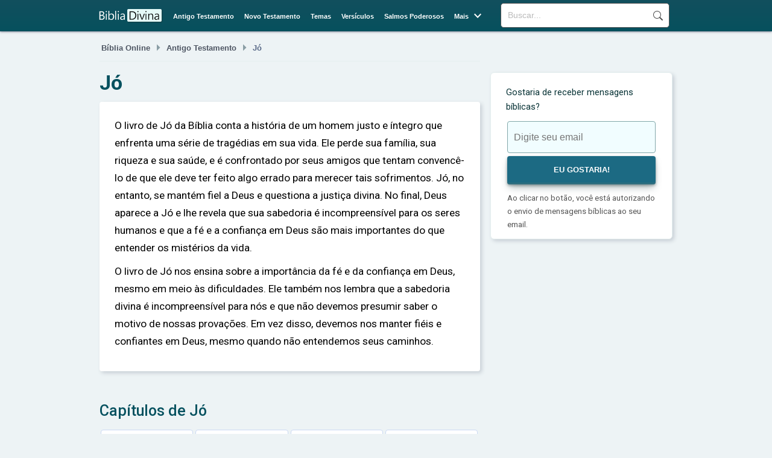

--- FILE ---
content_type: text/html; charset=UTF-8
request_url: https://bibliadivina.com.br/jo
body_size: 4266
content:
<!DOCTYPE html>
<html lang="pt-BR">
<head>
    <meta charset="UTF-8">
    <link rel="dns-prefetch" href="//www.googletagmanager.com" />
    <link rel="preconnect" href="https://fonts.googleapis.com">
    <link rel="preconnect" href="https://fonts.gstatic.com" crossorigin> 
    <link rel="preconnect" href="https://www.google-analytics.com">
    <link rel="preconnect" href="https://static.bibliadivina.com" crossorigin>   
    <title>Jó</title>
    <link rel='stylesheet' rel="preload" href="https://static.bibliadivina.com/img/fa/css/fontawesome.less.min.css" as="style" onload="this.onload=null;this.rel='stylesheet'">
    <link rel='stylesheet' rel="preload" href="https://fonts.googleapis.com/css2?family=Material+Symbols+Outlined&display=swap" as="style" onload="this.onload=null;this.rel='stylesheet'">
    <link rel='stylesheet' rel="preload" href="https://fonts.googleapis.com/css2?family=Roboto:wght@100;300;400;500;700;900&display=swap" as="style" onload="this.onload=null;this.rel='stylesheet'">
    <link rel='stylesheet' rel="preload" href="https://static.bibliadivina.com/css/btstp.less.min.css" as="style" onload="this.onload=null;this.rel='stylesheet'">
    <link rel='stylesheet' rel="preload" href="https://static.bibliadivina.com/css/general.css?v=6" as="style" onload="this.onload=null;this.rel='stylesheet'">
    <link rel='stylesheet' rel="preload" href="https://static.bibliadivina.com/css/topc.css" as="style" onload="this.onload=null;this.rel='stylesheet'">
    
    <meta name="description" content="Explicação e significado dos capítulos de Jó na Bíblia">
    <link rel="canonical" href="https://bibliadivina.com.br/jo">
    <meta property="og:title" content="Jó" />
    <meta property="og:type" content="website" />
    <meta property="og:url" content="https://bibliadivina.com.br/jo" />
    <meta property="og:image" content="https://static.bibliadivina.com/img/content/nvi/bd-default.jpg" />
    <meta property="og:site_name" content="Bíblia Divina" />
    <meta property="og:description" content="" />
    <meta property="og:locale" content="pt_BR" />
    <meta property="fb:app_id" content="972687801044201">    
    <link rel="shortcut icon" href="/favicon.ico" type="image/x-icon">
    <link rel="icon" href="/favicon.ico" type="image/x-icon">
    <link rel="apple-touch-icon" sizes="180x180" href="/apple-touch-icon.png">
    <link rel="icon" type="image/png" sizes="32x32" href="/favicon-32x32.png">
    <link rel="icon" type="image/png" sizes="16x16" href="/favicon-16x16.png">
    <link rel="manifest" href="/site.webmanifest">
    <meta name="viewport" content="width=device-width, initial-scale=1.0">
    
    <script>
    function openNav() {
      document.getElementById("mySidenav").style.width = "250px";
    }

    function closeNav() {
      document.getElementById("mySidenav").style.width = "0";
    }
    </script>

    <!-- Google tag (gtag.js) -->
    <script async src="https://www.googletagmanager.com/gtag/js?id=G-83NJ7J8JQM"></script>
    <script>
      window.dataLayer = window.dataLayer || [];
      function gtag(){dataLayer.push(arguments);}
      gtag('js', new Date());

      gtag('config', 'G-83NJ7J8JQM');
    </script>    

    <script type="module">
    (async () => {
        if ('loading' in HTMLImageElement.prototype) {
            const images = document.querySelectorAll('img[loading="lazy"]');
            images.forEach(img => {
            img.src = img.dataset.src;
            });
        } else {
            const lazySizesCdn = await import('https://cdnjs.cloudflare.com/ajax/libs/lazysizes/5.3.2/lazysizes.min.js');
            lazySizes.init();   
        }
    })();
    </script>
    <script async src="https://static.bibliadivina.com/js/control.js"></script>
    
    <noscript><link rel="stylesheet" href="https://static.bibliadivina.com/css/btstp.less.css"></noscript>
    <noscript><link rel="stylesheet" href="https://static.bibliadivina.com/css/general.css"></noscript>

</head>
<body>
    <header id="main_bar">
    <div id="header_layer">
    <div id="logo">
        <a href="/"><div></div></a>
    </div>
    <div id="search_field">
    <form action="/buscar" method="get">
    <input type="search" name="q" placeholder="Buscar...">
    <input name="sf" value="head_search" type="hidden">
    <button type="submit">Buscar</button>
    </form>
    </div>
    <nav id="menu">
    <ul><li><a href="/antigo-testamento">Antigo Testamento</a></li> 
    <li><a href="/novo-testamento">Novo Testamento</a></li> 
    <li><a href="/temas">Temas</a></li> 
    <li><a href="/versiculos-biblicos">Versículos</a></li> 
    <li><a href="/salmos-poderosos">Salmos Poderosos</a></li> 
    <li class="menu-more"><span>Mais</span> <span class="menu-more-symbol material-symbols-outlined">&#xe5cf;</span>
    <ul class="mm-items">
    <li><a href="/palavra-do-dia">Palavra do Dia</a></li>   
    <li><a href="/versiculo-do-dia">Versículo do Dia</a></li>        
    <li><a href="/salmo-do-dia">Salmo do Dia</a></li>
    </ul>
    </li>
    <!--<li><a href="#">Histórias Bíblicas</a></li>--></ul>
    </nav>
    <div id="responsive_menu">
         <div id="sidenav" class="sidenav">
            <span style="cursor:pointer;color:#fff" class="closebtn" onclick="closeNav()">×</span>
            <a href="/">Bíblia</a>
            <a href="/antigo-testamento">Antigo Testamento</a>  
            <a href="/novo-testamento">Novo Testamento</a>  
            <a href="/temas">Temas</a>
            <a href="/versiculos-biblicos">Versículos</a>
            <a href="/salmos-poderosos">Salmos Poderosos</a>
            <a href="/palavra-do-dia">Palavra do Dia</a>            
            <a href="/versiculo-do-dia">Versículo do Dia</a>
            <a href="/salmo-do-dia">Salmo do Dia</a>
            <a href="/contato">Contato</a>
            <a href="/sobre">Sobre</a>
            <a href="/politica-de-privacidade">Política de Privacidade</a>
            <div class="mob_search">
                <form action=//buscar method="get">
                <input type="search" name="q" placeholder="Buscar...">
                <button type="submit">Buscar</button>
                <input name="sf" value="mob_search" type="hidden">
                </form> 
            </div>
        </div>
        <span class="menu_icon" onclick="openNav()">☰</span>
    </div>

    </div>  
        <script>
        function openNav() {
            document.getElementById("sidenav").style.width = "250px";
        }

        function closeNav() {
            document.getElementById("sidenav").style.width = "0";
        }
        </script>
    </header>
    <main>
        <article id="content">
            <header>
                <nav class="breadcrumbs" aria-label="Breadcrumb"><a href="/">Bíblia Online</a><span class="menu-more-symbol material-symbols-outlined">&#xe5df;</span><a href="antigo-testamento">Antigo Testamento</a><span class="menu-more-symbol material-symbols-outlined">&#xe5df;</span>Jó</nav><h1>Jó</h1>            </header>
            <div class="tp-intro"><div class="whbox whbox-wrap-sq-md2"><p> O livro de Jó da Bíblia conta a história de um homem justo e íntegro que enfrenta uma série de tragédias em sua vida. Ele perde sua família, sua riqueza e sua saúde, e é confrontado por seus amigos que tentam convencê-lo de que ele deve ter feito algo errado para merecer tais sofrimentos. Jó, no entanto, se mantém fiel a Deus e questiona a justiça divina. No final, Deus aparece a Jó e lhe revela que sua sabedoria é incompreensível para os seres humanos e que a fé e a confiança em Deus são mais importantes do que entender os mistérios da vida.</p><p>O livro de Jó nos ensina sobre a importância da fé e da confiança em Deus, mesmo em meio às dificuldades. Ele também nos lembra que a sabedoria divina é incompreensível para nós e que não devemos presumir saber o motivo de nossas provações. Em vez disso, devemos nos manter fiéis e confiantes em Deus, mesmo quando não entendemos seus caminhos. </p></div></div>        <div class="tp-chapters">
            <h2>Capítulos de Jó</h2><div class="chaps"><ul><li><a href="/jo-1">Jó 1</a></li><li><a href="/jo-2">Jó 2</a></li><li><a href="/jo-3">Jó 3</a></li><li><a href="/jo-4">Jó 4</a></li><li><a href="/jo-5">Jó 5</a></li><li><a href="/jo-6">Jó 6</a></li><li><a href="/jo-7">Jó 7</a></li><li><a href="/jo-8">Jó 8</a></li><li><a href="/jo-9">Jó 9</a></li><li><a href="/jo-10">Jó 10</a></li><li><a href="/jo-11">Jó 11</a></li><li><a href="/jo-12">Jó 12</a></li><li><a href="/jo-13">Jó 13</a></li><li><a href="/jo-14">Jó 14</a></li><li><a href="/jo-15">Jó 15</a></li><li><a href="/jo-16">Jó 16</a></li><li><a href="/jo-17">Jó 17</a></li><li><a href="/jo-18">Jó 18</a></li><li><a href="/jo-19">Jó 19</a></li><li><a href="/jo-20">Jó 20</a></li><li><a href="/jo-21">Jó 21</a></li><li><a href="/jo-22">Jó 22</a></li><li><a href="/jo-23">Jó 23</a></li><li><a href="/jo-24">Jó 24</a></li><li><a href="/jo-25">Jó 25</a></li><li><a href="/jo-26">Jó 26</a></li><li><a href="/jo-27">Jó 27</a></li><li><a href="/jo-28">Jó 28</a></li><li><a href="/jo-29">Jó 29</a></li><li><a href="/jo-30">Jó 30</a></li><li><a href="/jo-31">Jó 31</a></li><li><a href="/jo-32">Jó 32</a></li><li><a href="/jo-33">Jó 33</a></li><li><a href="/jo-34">Jó 34</a></li><li><a href="/jo-35">Jó 35</a></li><li><a href="/jo-36">Jó 36</a></li><li><a href="/jo-37">Jó 37</a></li><li><a href="/jo-38">Jó 38</a></li><li><a href="/jo-39">Jó 39</a></li><li><a href="/jo-40">Jó 40</a></li><li><a href="/jo-41">Jó 41</a></li><li><a href="/jo-42">Jó 42</a></li></ul></div>        </div>
        <div class="main-events">
            <br><h2>Os principais acontecimentos de Jó</h2><div class="verse-box whbox"><p class="chaptitle">Do Caos à Salvação: O Intrincado Plano de Deus para a Humanidade</p><div class="theme-inbox"><p class="theme-content"><span class="sup material-symbols-outlined">&#xe5cc;</span>Porque sou eu que conheço os planos que tenho para vocês", diz o Senhor, "planos de fazê-los prosperar e não de lhes causar dano, planos de dar-lhes esperança e um futuro. <span class="theme-ref">Jó 42:2</span></p><p class="theme-content" style="font-size:12pt;margin:15px 0">Ver mais: <br><a href="/versiculo/plano-deus">Versículos sobre O Plano de Deus</a></p></div><a href="/plano-deus"><button>O Plano de Deus</button></a></div><div class="verse-box whbox"><p class="chaptitle">O Primeiro Sopro da Vida: A Origem de Adão</p><div class="theme-inbox"><p class="theme-content"><span class="sup material-symbols-outlined">&#xe5cc;</span>Então disse Deus: "Façamos o homem à nossa imagem, conforme a nossa semelhança. Domine ele sobre os peixes do mar, sobre as aves do céu, sobre os animais grandes de toda a terra e sobre todos os pequenos animais que se movem rente ao chão". <span class="theme-ref">Jó 31:33</span></p><p class="theme-content" style="font-size:12pt;margin:15px 0">Ver mais: <br><a href="/versiculo/criacao-adao">Versículos sobre A Criação de Adão</a></p></div><a href="/criacao-adao"><button>A Criação de Adão</button></a></div><div class="verse-box whbox"><p class="chaptitle">A Manifestação da Sabedoria de Deus: A História de Salomão</p><div class="theme-inbox"><p class="theme-content"><span class="sup material-symbols-outlined">&#xe5cc;</span>Pois o Senhor é quem dá sabedoria; de sua boca procedem o conhecimento e o discernimento. <span class="theme-ref">Jó 12:13</span></p><p class="theme-content" style="font-size:12pt;margin:15px 0">Ver mais: <br><a href="/versiculo/sabedoria-deus">Versículos sobre A Sabedoria de Deus</a></p></div><a href="/sabedoria-deus"><button>A Sabedoria de Deus</button></a></div><div class="verse-box whbox"><p class="chaptitle">Laços Inquebráveis: A Amizade Entre Davi e Jônatas</p><div class="theme-inbox"><p class="theme-content"><span class="sup material-symbols-outlined">&#xe5cc;</span>O amigo ama em todos os momentos; é um irmão na adversidade. <span class="theme-ref">Jó 6:14</span></p><p class="theme-content" style="font-size:12pt;margin:15px 0">Ver mais: <br><a href="/versiculo/amizade">Versículos sobre A Amizade</a></p></div><a href="/amizade"><button>A Amizade</button></a></div><div class="verse-box whbox"><p class="chaptitle">A Maternidade Abençoada de Joquebede</p><div class="theme-inbox"><p class="theme-content"><span class="sup material-symbols-outlined">&#xe5cc;</span>"Honra teu pai e tua mãe, a fim de que tenhas vida longa na terra que o Senhor teu Deus te dá. <span class="theme-ref">Jó 1:20</span></p><p class="theme-content" style="font-size:12pt;margin:15px 0">Ver mais: <br><a href="/versiculo/mae">Versículos sobre A Mãe</a></p></div><a href="/mae"><button>A Mãe</button></a></div><div class="verse-box whbox"><p class="chaptitle">O Dom da Sabedoria: A História do Rei Salomão</p><div class="theme-inbox"><p class="theme-content"><span class="sup material-symbols-outlined">&#xe5cc;</span>O temor do Senhor é o princípio do conhecimento, mas os insensatos desprezam a sabedoria e a disciplina. <span class="theme-ref">Jó 12:12</span></p><p class="theme-content" style="font-size:12pt;margin:15px 0">Ver mais: <br><a href="/versiculo/sabedoria">Versículos sobre A Sabedoria</a></p></div><a href="/sabedoria"><button>A Sabedoria</button></a></div><div class="verse-box whbox"><p class="chaptitle">O Êxodo: Uma Jornada de Libertação</p><div class="theme-inbox"><p class="theme-content"><span class="sup material-symbols-outlined">&#xe5cc;</span>Portanto, se o Filho os libertar, vocês de fato serão livres. <span class="theme-ref">Jó 36:15</span></p><p class="theme-content" style="font-size:12pt;margin:15px 0">Ver mais: <br><a href="/versiculo/libertacao">Versículos sobre A Libertação</a></p></div><a href="/libertacao"><button>A Libertação</button></a></div>        </div>
    </article>
    <section id="sidebar">

<style>
.loading_spinner {
	display:none;
    z-index: 1;
    text-align: center;
    position: absolute;
    left: 50%;
    top: 50%;
    transform: translate(-50%, -50%);
}
</style>

	<div class="newsletter whbox">
	<span style="font-size:14pt;font-weight:bold;"class="loading_spinner"><img width="50" height="50" src="https://static.bibliadivina.com/img/layout/loader.gif"><br>Aguarde...</span>
		<div class="wrapper">
			<p class="news-question">Gostaria de receber mensagens bíblicas?</p>
			<form method="post" id="newsletter-form" class="form">
	            <div class="input-container">
	                <input required style="height:auto" id="newsmail" required="" type="email" class="contact-opt" name="email" placeholder="Digite seu email">
	                <input required id="newsbtnok" class="btn-cta g-recaptcha" data-sitekey="6LcOxPUoAAAAAKzjcUUZ8rgtGXBjtd61uTpYaSCd" data-callback="onSubmit" onclick="newsl()" type="submit" value="EU GOSTARIA!">
	            </div>
	            <div class="error-placeholder"></div>
				<p class="news-consent">
					<span>Ao clicar no botão, você está autorizando o envio de mensagens bíblicas ao seu email.</span>
				</p>
	        </form>
	    </div>
	</div>


        </section>

        </main>
        <footer id="main_footer"><div id="general_footer"><div id="footer_align"><nav id="fixed_footer_links"><ul><li><a href="/politica-de-privacidade">Política de Privacidade</a></li><li><a href="/sobre">Sobre</a></li><li><a href="/contato">Contato</a></li></ul></nav><div id="copyright">© 2024 | bibliadivina.com.br</div></div></div></footer>

                <script>
            //Delay captcha

            document.addEventListener('DOMContentLoaded', function() {
                // Só carrega o script quando o usuário começa a preencher o formulário
                const form = document.querySelector('#newsmail,#email');
                if (form) {
                    form.addEventListener('focus', loadRecaptcha, { once: true });
                }
            });

            function loadRecaptcha() {
                const script = document.createElement('script');
                script.src = 'https://www.google.com/recaptcha/api.js';
                script.async = true;
                document.head.appendChild(script);
            }
        </script>
    </body>
</html>

--- FILE ---
content_type: text/css
request_url: https://static.bibliadivina.com/css/topc.css
body_size: 502
content:
.tp-chapters {
	display:inline-table;
	font-size:12.5pt;
	font-weight:bold;	
}

.tp-chapters ul {
	list-style-type: none;
}

.tp-chapters li {
	display:inline-block;
	width:19.3%;
	font-size:10.3pt;
	text-align:center;
	border: 1px solid #cbd9f3;
	border-radius:4px;	
	margin:2px;
	min-width: 40px;
	background: #fff;
}

.tp-chapters a {
	display:block;
	padding: 7px 10px;
	text-decoration:none;
	width: auto;
    min-width: 141px
}

.verse-box {
	padding: 1px 50px 25px 50px;
	box-shadow: 1px 1px 6px 1px #dadadd;
	-webkit-box-shadow: 1px 1px 6px 1px #dadadd;
	margin: 20px 0 35px 0;
	border-radius:4px;
}

.verse-box > h3 {
	margin-top:30px;
	font-size:25px;
}

.verse-box > .theme-inbox {
	padding: 0px 10px;
    background: none;
    border: none;
}

.verse-box button {
	opacity: 90%;
	text-align: center;
    font-size: 14pt;
	background: #209399;
    border: 1px solid #359da2;
    padding: 10px 20px;
    border-radius: 4px;
    margin: 10px 0px;
    width: 100%;
    color: #ffffff;
    box-shadow: rgb(35 56 66 / 40%) 0 2px 4px, rgb(35 63 66 / 30%) 0 7px 13px -3px, rgb(58 103 111 / 50%) 0 -3px 0 inset;
}

.verse-box button:hover {
    background: #1c7e83;
}

.verse-box p.chaptitle {
	margin-top: 15px;
	font-size: 15pt;
	color:#05404b;
}

.theme-content {
    padding: 0 10px;
    margin: 15px 0;
    position: relative;
}

.theme-content span.sup {
    position: absolute;
    top: 1px;
    left: auto;
    right: calc(100% - 10px);
    color: #c5c5c5;
}


@media only screen and (max-width: 1445px) {

	.tp-chapters li {
		width:24.3%;
	}

}

@media only screen and (max-width: 975px) {

	.tp-chapters li {
		width:32.3%;
	}
	
}

@media only screen and (max-width: 767px) {
	

}

@media only screen and (max-width: 550px) {

	.tp-chapters li {
		width:48.7%;
	}

	.theme-inbox {
		font-size:13pt;
	}

	.verse-box {
		padding: 1px 25px 20px 25px;
	}
	
	.verse-box p.chaptitle {
		padding: 0 10px;
		font-size: 14pt;
		line-height: 1.4;
	}

}

@media only screen and (max-width: 370px) {
	.tp-chapters > .chaps {
		/*margin: 0 auto;
		text-align: center;*/
	}

	.verse-box {
		padding: 1px 12px 20px 12px;
	}
	
}

@media only screen and (max-width: 330px) {
	.tp-chapters li {
		width:100%;
	}

}

--- FILE ---
content_type: application/javascript
request_url: https://static.bibliadivina.com/js/control.js
body_size: 4083
content:

//Url control
currentUrl = window.location.href;
if (currentUrl.indexOf('/public') != -1) {
    pub = "/public_html";
    originUrl = currentUrl.split(pub)[0] + pub;
} else {
    originUrl = "https://" + window.location.hostname;
}


//Toggles

function toggle(id) {
    //console.log(id);
    var verseDiv = document.querySelector('#' + id + '');
    var verseDetails = verseDiv.querySelector('.verse-details');
    
    if (id === 'versicle-main') {
        var verseExpl = verseDiv.querySelector('.verse-expl-main');
        var explClassName = 'verse-expl-h';
    } else {
        var verseExpl = verseDiv.querySelector('.verse-expl');
        var explClassName = 'verse-expl-s';
    }
    verseExpl.classList.toggle(explClassName);
    
    if (window.getComputedStyle(verseExpl, null).display === 'block') {
        verseDetails.innerHTML = '&#xe5ce';
    } else {
        verseDetails.innerHTML = '&#xe5cf';
    }
}

function toggle2(id) {
    //console.log(id);
    var verseDiv = document.querySelector('#' + id + '');
    var verseDetails = verseDiv.querySelector('.verse-details');
    
    var verseExpl = verseDiv.querySelector('.verse-image');     
    var explClassName = 'image-hide';


    verseExpl.classList.toggle(explClassName);
    
    if (window.getComputedStyle(verseExpl, null).display === 'block') {
        verseDetails.innerHTML = '&#xe5ce';
    } else {
        verseDetails.innerHTML = '&#xe5cf';
    }
}

//Social
let socialBtns = document.querySelectorAll(".social button");
let optsArr = {};
optsArr[0] = {};
socialBtns.forEach(function(btn) {
    btn.addEventListener("click", function() {
        classEl = this.className;
        //console.log(classEl);
        
        message = this.closest('.versicle');
        //console.log(message);
        dataUrl = message.getAttribute('data-url');
        dataRef = message.getAttribute('data-ref');
        dataRefId = message.id;
        dataRefCl = message.className;
        dataRefClSp = dataRefCl.split(' ');
        /*dataRefCt = dataRefClSp[1];
        dataPg = dataRefClSp[2];
        dataPs = dataRefClSp[3];*/
        dataContent = document.getElementById(dataRefId);
        dataTxtEl = dataContent.querySelector('p.versebox');


        if (classEl.indexOf('social-btn') != -1) {
            action = 'share';
            dataTitle = '';
            dataTxt = dataTxtEl.innerHTML;
            dataTxt = dataTxt.replace(/(<br>)/g, '%0D%0A');

            //dataId = this.closest('div.message').querySelector('.msg-content').getAttribute('data-url');
            //dataUrl = this.closest('div.message').querySelector('.msg-content').getAttribute('data-url');

            if (classEl.indexOf('whatsapp') != -1) {
                window.open('https://api.whatsapp.com/send?text='+dataUrl);
            }
            if (classEl.indexOf('facebook') != -1) {
                window.open('https://www.facebook.com/sharer/sharer.php?u='+dataUrl);
            }
            if (classEl.indexOf('twitter') != -1) {
                
                dataTxtShort = dataTxt.slice(0, 150) + ' (...)';

                window.open('https://twitter.com/intent/tweet?url='+dataUrl+'&text='+dataTxtShort);
            }
            if (classEl.indexOf('envelope') != -1) {
                window.open('mailto:?subject='+dataRef+'&body='+dataTxt +'%0D%0A%0D%0A'+ dataUrl+'%0D%0A%0D%0A');
            }
        } else if (classEl.indexOf('copytxt') != 1) {
            action = 'copy';
            var id = this.id;
            //console.log(id);
            //var msgid = 'msg-' + id;
            var r = document.createRange();
            r.selectNode(dataTxtEl);
            window.getSelection().removeAllRanges();
            window.getSelection().addRange(r);
            try {
                document.execCommand('copy');
                //window.getSelection().removeAllRanges();
                //console.log('Copied: ' + r);
                btn = document.getElementById(id);
                btn.setAttribute('class','copied');
                btn.innerText = 'copiado!';
                
            } catch (err) {
                btn.innerText = 'erro!';
                //console.log('Unable to copy!');
            }

            setTimeout (function(){
                document.querySelectorAll('.copied').forEach(element => {
                    element.innerText = 'copiar';
                    element.removeAttribute('class');
                });
            }, 5000);
        }
        
        if (typeof action !== 'undefined') {
            //ctId = document.querySelector('.content').id;
            optsArr[0]['source'] = 'social';
            optsArr[0]['act'] = action;
            optsArr[0]['vs'] = parseInt(dataRefId.replace('versicle-',''));
            //optsArr[0]['pg'] = dataPg;
            //optsArr[0]['ps'] = dataPs;

            return new Promise(resolve => {
                var link = 'https://bibliadivina.com.br/social.php';
                var xhr = new XMLHttpRequest();
                xhr.open('POST', link, true);
                xhr.setRequestHeader('Content-Type', 'application/json; charset=UTF-8');
                xhr.send(JSON.stringify(optsArr));
            });
            
        }
        
    });
});

//Daily

function updateOptions(id) {
    autoindex = 0;
    lists = versContJs; 
  
  //myselect.style.display = 'none';

    // Filter the result array based on the input value
    const filterVersCont = Object.keys(lists).filter(list =>
    list.normalize("NFD").replace(/[\u0300-\u036f]/g, "").toLowerCase().includes(input.value.normalize("NFD").replace(/[\u0300-\u036f]/g, "").toLowerCase())
    );
    //console.log(filterVersCont);

    autocomplete[autoindex].innerHTML = "";

    filterVersCont.forEach(list => {
    const option = document.createElement("li");
    option.innerHTML = '<a href="'+lists[list]+'">'+list+'</a>';
    option.addEventListener("click", () => {
        //console.log(list);
        //console.log(lists[list]);
        input.value = list;
        myselect.value = lists[list];
        //console.log(id);
        //versContDiv.innerHTML = '<li><a href="'+lists[list]+'">'+list+'</a></li>';
    });
    //console.log(option);
    autocomplete[autoindex].appendChild(option);
  });

  // Show the autocomplete element
  //autocomplete[autoindex].style.display = versContJs.length > 0 ? "block" : "none";

    //return false;

}

async function inputManager(event,id) {
    input = document.querySelector('#'+id+'');
    autocomplete = document.querySelectorAll(".autocomplete");
    var isLoaded = document.querySelectorAll('.autocomplete.loaded');
    var versContDiv = document.querySelector('ul.autocomplete');
    var sbox = document.querySelector('.sbox');
    
    var loading = document.getElementsByClassName('loading_spinner')[0];

    
    if (isLoaded.length === 0) {
        loading.style = 'display:block';
        sbox.style = 'display:block';

        optsArr = {};
        optsArr[0] = {};
        optsArr[0]['source'] = id;

        return new Promise(resolve => {
            var link = originUrl + '/data.php';
            var xhr = new XMLHttpRequest();
            xhr.open('POST', link, true);
            xhr.setRequestHeader('Content-Type', 'application/json; charset=UTF-8');
            var sir = setInterval(() => {
                if (xhr.readyState === 4 && xhr.status === 200) {
                    response = JSON.parse(xhr.response);
                    //response = xhr.response;
                    if (response != '') {
                        //console.log(response);
                        clearInterval(sir);
                        resolve(response);
                        versContJs = response;
                        loading.style.display='none';
                        
                        versContOpt = '';
                        Object.entries(versContJs).forEach(([k,v]) => {
                            versContOpt = versContOpt + '<li><a href="/'+ v +'">'+ k +'</a></li>';
                        });
                        
                        versContDiv.innerHTML = versContOpt;
                        versContDiv.classList.add('loaded');

                    }
                    return;
                }
            }, 100);
            xhr.send(JSON.stringify(optsArr));
        });
    } else {
        switch (event) {
            case 'blur':
                setTimeout(() => {
                    //versContDiv.innerHTML = "";
                    //sbox.style = 'display:none';
                }, 200);
                break;
            case 'click':

                setTimeout(() => {

                    if (sbox.style.display !== 'block' && input.value === '') {
                        versContDiv.innerHTML = versContOpt;
                        sbox.style = 'display:block';
                    } else {
                        sbox.style = 'display:block';
                    }
                }, 300);

                break;
            case 'input':
                updateOptions(id);
                break;
        }
    }

    document.addEventListener("click", function () {
        sbox.style.display = 'none';
    });
}

async function verseGen(id) {
    
    var loading = document.getElementsByClassName('loading_spinner')[0];
    loading.style.display = 'block';
    newVerse = document.getElementById('new-verse');

    newVerseBtn = document.getElementsByClassName('new-verse')[0];
    newVerseBtn.style.opacity = '0%';
    newVerseBtn.style.pointerEvents = 'none';

    optsArr = {};
    optsArr[0] = {};
    optsArr[0]['source'] = id;

    return new Promise(resolve => {
        var link = originUrl + '/data.php';
        var xhr = new XMLHttpRequest();
        xhr.open('POST', link, true);
        xhr.setRequestHeader('Content-Type', 'application/json; charset=UTF-8');
        var sir = setInterval(() => {
            if (xhr.readyState === 4 && xhr.status === 200) {
                //response = JSON.parse(xhr.response);
                response = xhr.response;
                if (response != '') {
                    //console.log(response);
                    clearInterval(sir);
                    resolve(response);
                    info = '<p class="new-verse-info">Novo versículo:</p>';
                    newVerse.innerHTML = info + response;
                    
                    newVerseBtn.style.opacity = '100%';
                    newVerseBtn.style.pointerEvents = 'auto';   
                    loading.style.display = 'none';
                

                }
            }
        }, 100);
        xhr.send(JSON.stringify(optsArr));
    });

}

function readMore() {
    readm_cl = document.querySelector('.readmore');
    readm_btn = document.querySelector('.read-btn');
    readm_cl.classList.remove('readmore');
    readm_btn.remove();

}
currentUrl = window.location.href;
currentUrlSpl = currentUrl.split("/");
currentUrlLen = currentUrlSpl.length;
if (!isNaN(currentUrlSpl[currentUrlLen - 1])) {
    currentUrlSpl.pop();
}

async function getData(id,ref) {
    //console.log('ok');
    tmId = 'tm-' + id;
    vmore = "";

    themeDiv = document.getElementById(tmId);
    versQtd = themeDiv.querySelectorAll('.'+ref+'').length;
    versDiv = themeDiv;

    versTpl = versDiv.getAttribute('data-tpl');


    if (ref === 'th-list'){
        vmore = tmId;
    }
    
    currentUrl = window.location.href;
    optsArr = {};
    optsArr[0] = {};
    optsArr[0]['source'] = 'loadvers';
    optsArr[0]['offset'] = versQtd;
    optsArr[0]['ref'] = id;
    optsArr[0]['tpl'] = versTpl;    
    return new Promise(resolve => {
        var link = originUrl + '/data.php';
        var xhr = new XMLHttpRequest();
        xhr.open('POST', link, true);
        xhr.setRequestHeader('Content-Type', 'application/json; charset=UTF-8');
        var itv = 0;
        
        viewDiv = document.getElementsByClassName('view-more ' + vmore + '')[0];
        divClass = document.getElementsByClassName(tmId)[0];
        loading = divClass.querySelector('.loading_spinner');
        loading.style.display='inline-block';
        btn = divClass.querySelector('.btns');
        btn.style.opacity = '0%';
        btn.style.pointerEvents = 'none';

        var sir = setInterval(() => {
            itv++;
            if (xhr.readyState === 4 && xhr.status === 200) {
                //var res = JSON.parse(xhr.response);
                response = xhr.response;
                spl = response.split('[#]');
                versicles = spl[0];
                status = spl[1];

                if (response.indexOf('content') !== -1) {

                    /*loading.style.display='none';
                    cform.style.opacity = '100%';
                    cform.style.pointerEvents = 'auto';*/
                    versDiv.innerHTML += versicles;
    
                } else {
                    //console.log(response);
                    //loading.innerHTML = '<p>Não foi possível adicionar este conteúdo.</p> <p>Erro:<br> ' + response + '</p>';
                }
                if (status === '1') {
                    viewDiv.remove();
                }
                
                loading.style.display='none';
                btn.style.opacity = '100%';
                btn.style.pointerEvents = 'auto';
                
                clearInterval(sir);
                resolve(response);
                return;
            }

            if (itv > 200) {
                clearInterval(sir);
                resolve(response);                          
            }
        }, 300);
        //console.log(optsArr);
        xhr.send(JSON.stringify(optsArr));
    });
        
}

//Newsletter
async function newsl() {

    newsDv = document.querySelector('.newsletter');
    allOpts = newsDv.querySelectorAll('.contact-opt');
    optsArr = {};
    optsArr[0] = {};
    optsArr[0]['source'] = 'newsletter';

    loading = newsDv.querySelector('.loading_spinner');
    wrapper = newsDv.querySelector('.wrapper');

    for (a = 0; a < allOpts.length; ++a) {
        optId = allOpts[a].id;
        optVal = allOpts[a].value;
        elem = document.getElementById(optId);
        required = allOpts[a].required;
        
        if (elem.getBoundingClientRect().height > 0) {
            
            optsArr[0][optId] = optVal;
            
            if (optId === 'newsmail') {
                var filter = /^([a-zA-Z0-9_ .+-])+\@(([a-zA-Z0-9 -])+\.)+([a-zA-Z0-9 ]{2,4})+$/;
                if (!filter.test(optVal)) {
                    optVal = null;
                    optName = 'e-mail';
                }
            }

            if (required) {
                if (optVal === '') {
                    error = true;
                    errorMessage = 'O campo acima não pode estar vazio!';
                } else if (optVal === null) {
                    error = true;
                    errorMessage = 'O '+ optName +' acima é inválido!';
                } else {
                    error = false;
                    wrapper.style.opacity = '20%';
                    wrapper.style.pointerEvents = 'none';                     
                    loading.style.display = "block";

                }

                if (error) {
                    if (elem.nextElementSibling.className !== 'error') {
                        elem.style = 'border: 1px solid red';
                        elem.insertAdjacentHTML('afterend','<span class="error">'+ errorMessage +'</span>');
                    }
                } else if (elem.nextElementSibling.className === 'error') {
                    elem.style = '';
                    elem.nextElementSibling.remove();
                }
            }

        }
            //console.log(error);
    }

    async function gtok() {
        return new Promise(resolve => {
            var sir = setInterval(() => {
                gtoken = grecaptcha.getResponse();
                response = gtoken;
                if (response != '') {
                    clearInterval(sir);
                    resolve(response);
                    //console.log(response);
                }
            }, 100);
        });
    }
    await gtok();

    optsArr[0]['gtoken'] = gtoken;
    errorDivs = document.getElementsByClassName('error');
    
    if (errorDivs.length > 0) {
        alert('Corrija os erros em vermelho antes de continuar!');
        return false;
    } else {
        return new Promise(resolve => {
            var link = originUrl + '/messaging.php';
            var xhr = new XMLHttpRequest();
            xhr.open('POST', link, true);
            xhr.setRequestHeader('Content-Type', 'application/json; charset=UTF-8');
            var sir = setInterval(() => {
                        if (xhr.readyState === 4 && xhr.status === 200) {
                            //var res = JSON.parse(xhr.response);
                            response = xhr.response;
                            if (response.indexOf('Success!') !== -1) {
                                //console.log(response);
                                newsDv.innerHTML = '<div class="nl-success"><p><strong>Inscrição realizada com sucesso!</strong></p><p> A partir de agora você poderá receber lindas mensagens bíblicas no e-mail: <br><b>'+optsArr[0]['newsmail']+'</b></p>';
                            } else {
                                //console.log(response);
                                newsDv.innerHTML = '<div class="nl-success"><p>'+response+'</p>';
                            }
                            clearInterval(sir);
                            resolve(response);
                        }
            }, 100);
            //console.log(optsArr);

            xhr.send(JSON.stringify(optsArr));
        });
    }

    grecaptcha.reset();
    return false;
}
